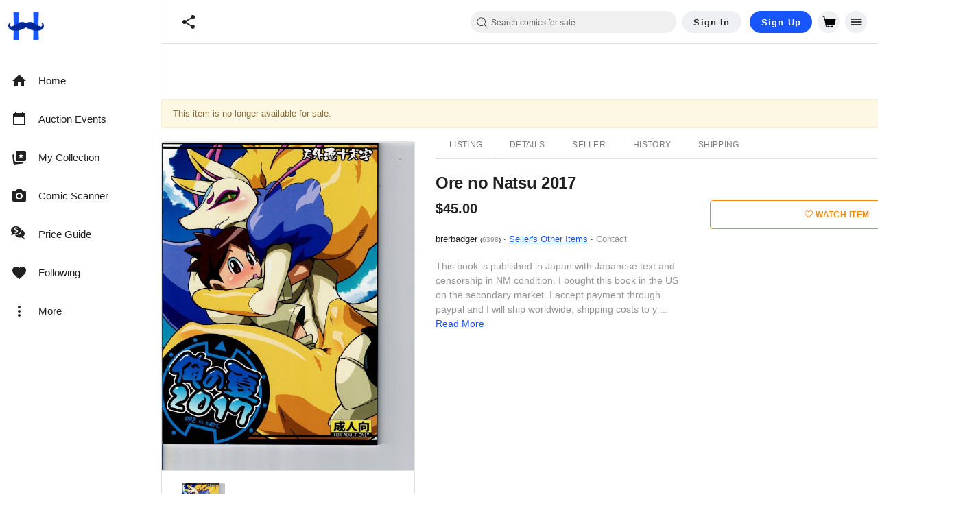

--- FILE ---
content_type: text/javascript; charset=utf-8
request_url: https://gum.criteo.com/sync?c=526&a=1&r=2&j=__jp1
body_size: 358
content:
__jp1({"status":"OK","userid":"ot0Kyl8zRVQ1QkNONlg2ZXZFVlVNRThncSUyQnhsJTJGcTA0OTVZdyUyRkxoam9xdWF5ZnJJJTNE"});

--- FILE ---
content_type: text/javascript; charset=utf-8
request_url: https://gum.criteo.com/sync?c=526&a=1&r=2&j=__jp2
body_size: 353
content:
__jp2({"status":"OK","userid":"N6iR2F8zRVQ1QkNONlg2ZXZFVlVNRThncSUyQjlHWlp2M2xDMnJlTTlzRmxESG01cWclM0Q"});

--- FILE ---
content_type: text/javascript; charset=utf-8
request_url: https://gum.criteo.com/sync?c=526&a=1&r=2&j=__jp4
body_size: 355
content:
__jp4({"status":"OK","userid":"dXhsVF8zRVQ1QkNONlg2ZXZFVlVNRThncSUyQnhyNng3WTY0ZSUyRmZyeFVyZGVWQUp4QSUzRA"});

--- FILE ---
content_type: text/javascript; charset=utf-8
request_url: https://gum.criteo.com/sync?s=1&c=526&a=1&r=2&j=__jp0
body_size: 360
content:
__jp0({"status":"OK","userid":"7pDgzV8zRVQ1QkNONlg2ZXZFVlVNRThncSUyQjBldSUyQjU4RUlZM2EwT2lCajZBJTJCeGFjJTNE"});

--- FILE ---
content_type: text/javascript; charset=utf-8
request_url: https://gum.criteo.com/sync?c=526&a=1&r=2&j=__jp3
body_size: 358
content:
__jp3({"status":"OK","userid":"lnx8O18zRVQ1QkNONlg2ZXZFVlVNRThncSUyQjhBJTJGUjJ3Y0owZ1ZxQkRiVGUydW83dyUzRA"});